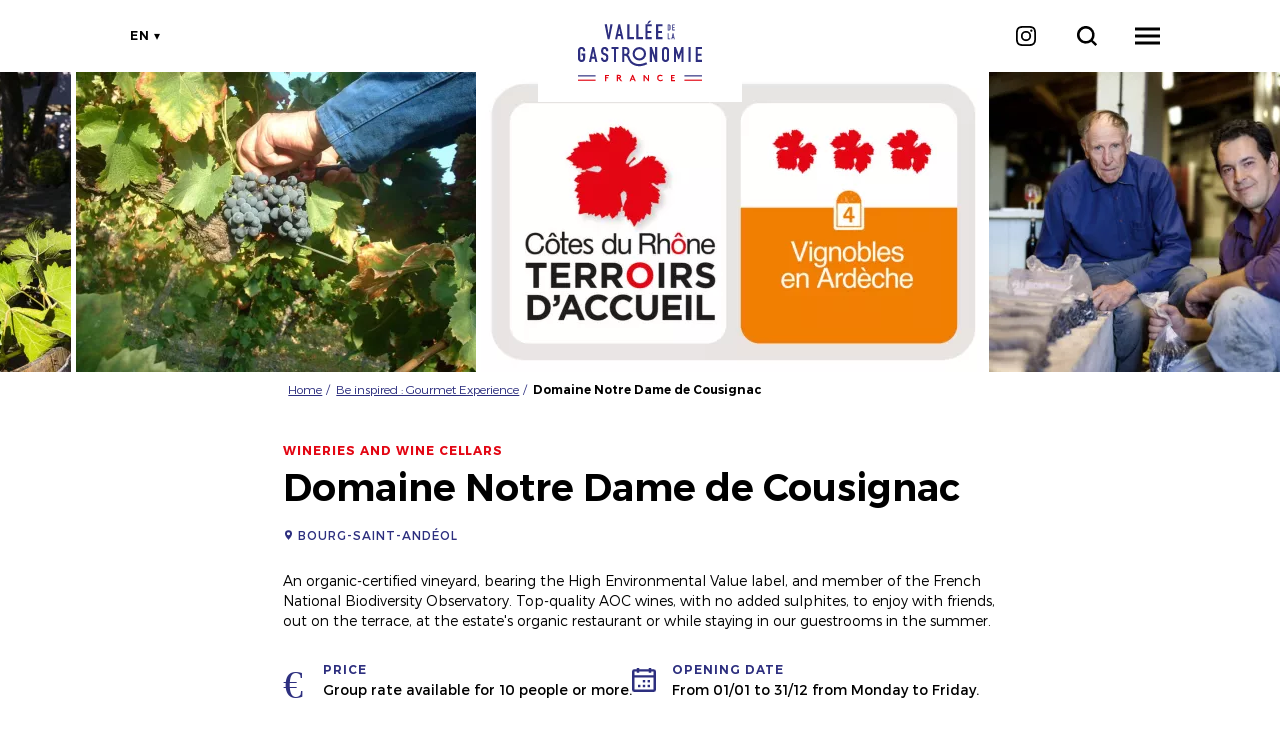

--- FILE ---
content_type: text/html; charset=UTF-8
request_url: https://www.valleedelagastronomie.com/en/be-inspired-gourmet-experience/domaine-notre-dame-de-cousignac
body_size: 7183
content:
<!DOCTYPE html>
<html lang="en" dir="ltr">
    <head>
        <meta charset="utf-8" />
<meta name="description" content="An organic-certified vineyard, bearing the High Environmental Value label, and member of the French National" />
<meta property="og:description" content="An organic-certified vineyard, bearing the High Environmental Value label, and member of the French National" />
<meta property="og:title" content="Domaine Notre Dame de Cousignac" />
<meta property="og:image" content="https://www.valleedelagastronomie.com/sites/default/files/styles/ogimage/public/sit/images/109526/12423316.jpg.webp?itok=6ajxEefV" />
<meta name="twitter:image" content="https://www.valleedelagastronomie.com/sites/default/files/styles/twitterimage/public/sit/images/109526/12423316.jpg.webp?itok=HHgQiOEd" />
<meta name="twitter:image:alt" content="Domaine Notre Dame de Cousignac" />
<meta property="og:latitude" content="44.406654" />
<meta property="og:longitude" content="4.638891" />
<meta property="og:url" content="https://www.valleedelagastronomie.com/en/be-inspired-gourmet-experience/domaine-notre-dame-de-cousignac" />
<meta name="twitter:card" content="summary_large_image" />
<meta name="twitter:title" content="Domaine Notre Dame de Cousignac" />
<meta name="twitter:description" content="An organic-certified vineyard, bearing the High Environmental Value label, and member of the French National" />
<meta name="MobileOptimized" content="width" />
<meta name="HandheldFriendly" content="true" />
<meta name="viewport" content="width=device-width, initial-scale=1.0" />
<link rel="canonical" href="https://www.valleedelagastronomie.com/en/be-inspired-gourmet-experience/domaine-notre-dame-de-cousignac" />
<link rel="icon" href="/core/misc/favicon.ico" type="image/vnd.microsoft.icon" />
<link rel="alternate" hreflang="fr" href="https://www.valleedelagastronomie.com/nos-offres/domaine-notre-dame-de-cousignac" />
<link rel="alternate" hreflang="en" href="https://www.valleedelagastronomie.com/en/be-inspired-gourmet-experience/domaine-notre-dame-de-cousignac" />
<link rel="shortlink" href="https://www.valleedelagastronomie.com/en/objet_touristique/70" />

        <title>Domaine Notre Dame de Cousignac</title>
        <link rel="stylesheet" media="all" href="/sites/default/files/css/css_9m8-tA3IQf8ThlLQYTTZUyEweCvyR908Tg0XCbKYOfY.css" />
<link rel="stylesheet" media="all" href="//api.tiles.mapbox.com/mapbox-gl-js/v0.53.1/mapbox-gl.css" />
<link rel="stylesheet" media="all" href="/sites/default/files/css/css_9pgbEXaB1TDPXK_DCXVQP6jN4ViM9aQilWaW97H5mY4.css" />

        
        <link rel="preconnect" href="https://fonts.gstatic.com/" crossorigin>
        <link rel="preload" as="font" href="/sites/default/themes/vdlg/fonts/trueno/trueno_light.woff2" type="font/woff2" crossorigin>
        <link rel="preload" as="font" href="/sites/default/themes/vdlg/fonts/trueno/trueno_regular.woff2" type="font/woff2" crossorigin>
        <link rel="preload" as="font" href="/sites/default/themes/vdlg/fonts/trueno/trueno_bold.woff2" type="font/woff2" crossorigin>
        <link rel="apple-touch-icon" sizes="152x152" href="/sites/default/themes/vdlg/images/favicons/apple-touch-icon.png">
        <link rel="icon" type="image/png" sizes="32x32" href="/sites/default/themes/vdlg/images/favicons/favicon-32x32.png">
        <link rel="icon" type="image/png" sizes="16x16" href="/sites/default/themes/vdlg/images/favicons/favicon-16x16.png">
        <link rel="manifest" href="/sites/default/themes/vdlg/images/favicons/site.webmanifest">
        <link rel="mask-icon" href="/sites/default/themes/vdlg/images/favicons/safari-pinned-tab.svg" color="#E7363F">
        <link rel="shortcut icon" href="/sites/default/themes/vdlg/images/favicons/favicon.ico">
        <meta name="msapplication-TileColor" content="#E7363F">
        <meta name="msapplication-config" content="/sites/default/themes/vdlg/images/favicons/browserconfig.xml">
        <meta name="theme-color" content="#E7363F">
        <script type="application/ld+json">[{"@context":"http:\/\/schema.org","@type":"LocalBusiness","description":"An organic-certified vineyard, bearing the High Environmental Value label, and member of the French National","name":"Domaine Notre Dame de Cousignac","url":"https:\/\/www.valleedelagastronomie.com\/en\/be-inspired-gourmet-experience\/domaine-notre-dame-de-cousignac","address":{"@type":"PostalAddress","postalCode":"07700","addressLocality":"Bourg-Saint-And\u00e9ol","streetAddress":"150 Chemin de Campane Quartier Cousignac"},"geo":{"@type":"GeoCoordinates","latitude":44.406654,"longitude":4.638891},"telephone":"04 75 54 61 41","image":"\/sites\/default\/files\/sit\/images\/109526\/12423316.jpg"},{"@context":"http:\/\/schema.org","@type":"BreadcrumbList","itemListElement":[{"@type":"ListItem","position":1,"item":{"@id":"https:\/\/www.valleedelagastronomie.com\/en","name":"Home"}},{"@type":"ListItem","position":2,"item":{"@id":"https:\/\/www.valleedelagastronomie.com\/en\/experiences-and-offers","name":"Be inspired : Gourmet Experience"}},{"@type":"ListItem","position":3,"item":{"@id":"https:\/\/www.valleedelagastronomie.com\/en\/be-inspired-gourmet-experience\/domaine-notre-dame-de-cousignac","name":"Domaine Notre Dame de Cousignac"}}]}]</script>
        <!-- Matomo AURAT -->
        <script>
            var _paq = window._paq = window._paq || [];
            /* tracker methods like "setCustomDimension" should be called before "trackPageView" */
            _paq.push(['trackPageView']);
            _paq.push(['enableLinkTracking']);
            (function() {
                var u="https://matomo.auvergnerhonealpes-tourisme.com/";
                _paq.push(['setTrackerUrl', u+'matomo.php']);
                _paq.push(['setSiteId', '15']);
                var d=document, g=d.createElement('script'), s=d.getElementsByTagName('script')[0];
                g.async=true; g.src=u+'matomo.js'; s.parentNode.insertBefore(g,s);
            })();
        </script>
        <!-- End Matomo AURAT -->
        <!-- Matomo Tag Manager AURAT -->
        <script>
            (function() {
                var d=document, g=d.createElement('script'), s=d.getElementsByTagName('script')[0];
                g.async=true; g.src='https://matomo.auvergnerhonealpes-tourisme.com/js/container_si4aD4IY.js'; s.parentNode.insertBefore(g,s);
            })();
        </script>
        <!-- End Matomo Tag Manager AURAT -->
        <!-- GTM -->
        <script>(function(w,d,s,l,i){w[l]=w[l]||[];w[l].push({'gtm.start':
            new Date().getTime(),event:'gtm.js'});var f=d.getElementsByTagName(s)[0],
            j=d.createElement(s),dl=l!='dataLayer'?'&l='+l:'';j.async=true;j.src=
            'https://www.googletagmanager.com/gtm.js?id='+i+dl;f.parentNode.insertBefore(j,f);
        })(window,document,'script','dataLayer','GTM-PFN9BRD');</script>
        <!-- End GTM  -->
    </head>
    <body>
        <noscript><iframe src="https://www.googletagmanager.com/ns.html?id=GTM-PFN9BRD" height="0" width="0" style="display:none;visibility:hidden"></iframe></noscript>
        
          <div class="dialog-off-canvas-main-canvas" data-off-canvas-main-canvas>
    <div class="layout-container">
    <header id="header-page">  <div>
    <div id="block-menuvalleedelagastronomie">
  
    
      <div id="menu-head">
    <a class="logo d-inline-block" href="/en" title="Vallée de la Gastronomie">
        <div class="content-logo-vdlg-simple d-md-none"><div class="logo-vdlg-simple" style="--width-logo:5.5px"></div></div>
        <img src="/sites/default/themes/vdlg/images/vdlg.svg" alt="Logo Vallée de la Gastronomie" class="img d-none d-md-inline-block" />
    </a>
    <div id="shortcuts">
        <div id="toggle-languages"><ul class="language-switcher cursor-pointer"><li hreflang="en" data-drupal-link-system-path="objet_touristique/70" class="en is-active"><a href="/en/be-inspired-gourmet-experience/domaine-notre-dame-de-cousignac" class="language-link is-active" hreflang="en" data-drupal-link-system-path="objet_touristique/70">en</a></li><li hreflang="fr" data-drupal-link-system-path="objet_touristique/70" class="fr"><a href="/nos-offres/domaine-notre-dame-de-cousignac" class="language-link" hreflang="fr" data-drupal-link-system-path="objet_touristique/70">fr</a></li></ul></div>
        <a id="instagram" class="reseau-social cursor-pointer" href="https://www.instagram.com/valleedelagastronomie" title="our instagram" target="_blank" rel="noopener"><i class="icon"></i></a>
        <a id="open-global-search" href="/en/search/global/ajax" rel="nofollow, noindex" class="use-ajax" title="I'm looking for..."><i class="icon"></i></a>
        <div id="toggle-menu" class="cursor-pointer"><span class="d-block"></span></div>
    </div>
    <div id="menu-overlay">
        <div class="overlay-alpha"></div>
        <div class="content-overlay">
            <nav class="nav-overlay">
                                                                                                                            <ul>
                                                                                    <li>
                                    <a href="/en/experiences-and-offers" title="Experiences and offers">Experiences and offers</a>
                                                                                                                                                                        <ul>
                                                                                    <li>
                                    <a href="/en/experiences-and-offers?typeOffre%5B0%5D=experience-remarquable" title="Outstanding experiences">Outstanding experiences</a>
                                                                    </li>
                                                            <li>
                                    <a href="/en/experiences-and-offers" title="All offers">All offers</a>
                                                                    </li>
                                                    </ul>
                                    
                                                                    </li>
                                                            <li>
                                    <a href="/en/le-territoire" title="The Territory">The Territory</a>
                                                                                                                                                                        <ul>
                                                                                    <li>
                                    <a href="/en/destinations" title="Destinations">Destinations</a>
                                                                    </li>
                                                            <li>
                                    <a href="/en/the-territory-french-terroir/routes" title="Routes">Routes</a>
                                                                    </li>
                                                    </ul>
                                    
                                                                    </li>
                                                            <li>
                                    <a href="/en/be-inspired" title="Be inspired">Be inspired</a>
                                                                    </li>
                                                            <li>
                                    <a href="/en/vallee-de-la-gastronomie-by-clerkenwell-boy" title="BY CLERKENWELL BOY">BY CLERKENWELL BOY</a>
                                                                                                                                                                        <ul>
                                                                                    <li>
                                    <a href="/en/gastronomie/drome-to-beaune-by-clerkenwell-boy" title="Drôme to Beaune">Drôme to Beaune</a>
                                                                    </li>
                                                    </ul>
                                    
                                                                    </li>
                                                    </ul>
                                    
                            </nav>
        </div>
    </div>
</div>

  </div>

  </div>
</header>
    <main role="main"><div class="layout-content">  <div>
    <div data-drupal-messages-fallback class="hidden"></div><div id="block-vdlg-content">
  
    
      <article class="objet-touristique full intuitiv-vue node-objet-listing" data-id="109526" data-title="Domaine Notre Dame de Cousignac" data-id-intuitiv="sit-109526">
    <div class="slider-css">
    <div class="items">
                    <div class="item" data-item="0">
                                    <div class="media">  <picture>
                  <source srcset="/sites/default/files/styles/h500/public/sit/images/109526/12423316.jpg.webp?itok=EuWroCum 1x" media="(min-width: 1600px)" type="image/webp"/>
              <source srcset="/sites/default/files/styles/h300/public/sit/images/109526/12423316.jpg.webp?itok=EWE0FWkx 1x" media="(min-width: 992px)" type="image/webp"/>
              <source srcset="/sites/default/files/styles/w360max_h250/public/sit/images/109526/12423316.jpg.webp?itok=M_s7YzQb 1x" media="(min-width: 0)" type="image/webp"/>
                  <img src="/sites/default/files/styles/w360max_h250/public/sit/images/109526/12423316.jpg.webp?itok=M_s7YzQb" alt="Vins-du-domaine" title="Domaine Notre Dame de Cousignac" loading="lazy" />

  </picture>
</div>
                            </div>
                    <div class="item" data-item="1">
                                    <div class="media">  <picture>
                  <source srcset="/sites/default/files/styles/h500/public/sit/images/109526/1474382.jpg.webp?itok=xbpPuqoa 1x" media="(min-width: 1600px)" type="image/webp"/>
              <source srcset="/sites/default/files/styles/h300/public/sit/images/109526/1474382.jpg.webp?itok=N9_-7uP6 1x" media="(min-width: 992px)" type="image/webp"/>
              <source srcset="/sites/default/files/styles/w360max_h250/public/sit/images/109526/1474382.jpg.webp?itok=_H4_DrZL 1x" media="(min-width: 0)" type="image/webp"/>
                  <img src="/sites/default/files/styles/w360max_h250/public/sit/images/109526/1474382.jpg.webp?itok=_H4_DrZL" alt="Domaine-de-Cousignac-Bourg-Saint-Andeol" title="Domaine Notre Dame de Cousignac" loading="lazy" />

  </picture>
</div>
                            </div>
                    <div class="item" data-item="2">
                                    <div class="media">  <picture>
                  <source srcset="/sites/default/files/styles/h500/public/sit/images/109526/823883.jpg.webp?itok=iIHM_uzJ 1x" media="(min-width: 1600px)" type="image/webp"/>
              <source srcset="/sites/default/files/styles/h300/public/sit/images/109526/823883.jpg.webp?itok=1mK0QQBb 1x" media="(min-width: 992px)" type="image/webp"/>
              <source srcset="/sites/default/files/styles/w360max_h250/public/sit/images/109526/823883.jpg.webp?itok=RQ6T7sBe 1x" media="(min-width: 0)" type="image/webp"/>
                  <img src="/sites/default/files/styles/w360max_h250/public/sit/images/109526/823883.jpg.webp?itok=RQ6T7sBe" alt="Terroir-d-Accueil" title="Domaine Notre Dame de Cousignac" loading="lazy" />

  </picture>
</div>
                            </div>
                    <div class="item" data-item="3">
                                    <div class="media">  <picture>
                  <source srcset="/sites/default/files/styles/h500/public/sit/images/109526/2117667.jpg.webp?itok=NtulNYQb 1x" media="(min-width: 1600px)" type="image/webp"/>
              <source srcset="/sites/default/files/styles/h300/public/sit/images/109526/2117667.jpg.webp?itok=NhO4f3Xs 1x" media="(min-width: 992px)" type="image/webp"/>
              <source srcset="/sites/default/files/styles/w360max_h250/public/sit/images/109526/2117667.jpg.webp?itok=FnfpwBzA 1x" media="(min-width: 0)" type="image/webp"/>
                  <img src="/sites/default/files/styles/w360max_h250/public/sit/images/109526/2117667.jpg.webp?itok=FnfpwBzA" alt="Domaine-de-Cousignac-Bourg-Saint-Andeol" title="Domaine Notre Dame de Cousignac" loading="lazy" />

  </picture>
</div>
                            </div>
                    <div class="item" data-item="4">
                                    <div class="media">  <picture>
                  <source srcset="/sites/default/files/styles/h500/public/sit/images/109526/15441835.jpg.webp?itok=nILKwqVe 1x" media="(min-width: 1600px)" type="image/webp"/>
              <source srcset="/sites/default/files/styles/h300/public/sit/images/109526/15441835.jpg.webp?itok=61rt_DGc 1x" media="(min-width: 992px)" type="image/webp"/>
              <source srcset="/sites/default/files/styles/w360max_h250/public/sit/images/109526/15441835.jpg.webp?itok=UJnhvUd5 1x" media="(min-width: 0)" type="image/webp"/>
                  <img src="/sites/default/files/styles/w360max_h250/public/sit/images/109526/15441835.jpg.webp?itok=UJnhvUd5" alt="Domaine Notre Dame de Cousignac" title="Domaine Notre Dame de Cousignac" loading="lazy" />

  </picture>
</div>
                            </div>
            </div>
    <div class="content-slider-navigation">
        <div class="slider-button prev icon-material"></div>
        <div class="slider-button next icon-material"></div>
    </div>
</div>

        <div class="container-fluid section-header">
        <div class="row justify-content-center">
            <div class="col-12 col-md-10 col-lg-8">
                <div id="load-breadcrumb"></div>
            </div>
            <div class="col-12 col-md-10 col-lg-8 section-title-infos">
                                    <div class="categorie">Wineries and wine cellars</div>
                                
                <h1>Domaine Notre Dame de Cousignac</h1>
                
                                    <a href="#section-carte" class="localisation animation">Bourg-Saint-Andéol</a>
                                                    <p>An organic-certified vineyard, bearing the High Environmental Value label, and member of the French National Biodiversity Observatory.
Top-quality AOC wines, with no added sulphites, to enjoy with friends, out on the terrace, at the estate&#039;s organic restaurant or while staying in our guestrooms in the summer.</p>
                                                                                                        <div class="caracteristiques">
                                                    <div class="caracteristique tarif"><span>Price</span>Group rate available for 10 people or more.</div>
                                                                                                    <div class="caracteristique periode"><span>opening date</span>From 01/01 to 31/12 from Monday to Friday.</div>
                                                                    </div>
                                <div class="content-boutons">
                                            <a href="https://www.domainedecousignac.fr/" target="_blank" class="bouton iconmask-web" rel="noopener">Website</a>
                                        <a href="/en/reserver/109526/ajax" class="bouton bg-rouge icon-go use-ajax" rel="nofollow, noindex">Contact</a>
                                    </div>
            </div>
        </div>
    </div>
    <div class="container-fluid content-article">
        <div class="row justify-content-center">
            <div class="col-12 col-md-10 col-lg-8 section-introduction">
                                    <p class="introduction">At the Domaine de Cousignac, hospitality is paramount!<br />
Our passionate team will be there to welcome you, and take you on a gourmet experience:<br />
<br />
- Tasting of our organic red, white and rosé wines: AOC Côtes du Rhône, Côtes du Rhône Village Saint Andéol, Côtes du Vivarais, PGI Ardèche. This tasting session can take place in the wine cellar during opening hours or with a prior booking, and can be combined with a tour of the storehouses and vineyard.<br />
<br />
- Organic gourmet bistro-style meal out on the terrace: a simple, organic and seasonal menu, concocted with loving care and attention by Raphaël Pommier, the chef and winegrower. All dishes are perfectly paired with the estate's wines.<br />
<br />
- Outings/activities/original visits: on the theme of the terroir and with our sporting, cultural and gourmet partners. Wine tourism combined with cycling, wine tourism combined with caving, yoga in the vineyards, etc. Check our Facebook page or Instagram account to find out more about these activities.</p>
                                                                    <div class="row introduction">
                        <div class="col-12 ">
                                                            <div class="title-introduction">Wine tourism</div>
                                                                                        <p>Table du Vigneron (from Easter to September): an organic peasant bistronomy thanks to the alliance of a young chef and a cook winemaker. 
Viti-sophrology: sensory journey in the middle of the vines conducted organically. Animation carried out with the help of a qualified sophrologist and the winemaker. Service combining activities awakening the senses and perceptions, up to the tasting of natural wine in conscience, with the winemaker.
SpéléOenologie®: discover wines in absolute darkness - 80 meters underground in the heart of the Grotte de Saint-Marcel-d&#039;Ardèche.
Vélœnologie: stroll through the heart of organic vines, accompanied by a qualified sports guide, in order to combine the sporting aspect with a sensory journey, interspersed with moments of wine-growing encounters and tasting.</p>
                                                    </div>
                                            </div>
                                            </div>
            <div id="section-carte" class="col-12">
                <h2>Plan your trip</h2>
                <div class="adresse-carte">
                    <div class="content-carte"><div id="carte-loopi" class="carte-loopi"></div></div>
                    <div class="infos-adresse">
                        <div class="nom-lieu">Domaine Notre Dame de Cousignac</div>
                        <address class="adresse paragraph-style">150 Chemin de Campane Quartier Cousignac, 07700 Bourg-Saint-Andéol</address>
                        <a class="bouton bg-bleu full-rounded" target="_blank" href="https://www.google.com/maps/dir/?api=1&destination=44.406654,4.638891">My  trip</a>
                    </div>
                </div>
                <div class="acces">
                    <div class="transport">
            <span class="d-block">Nearby station</span>Pierrelatte
    </div>

                    
                    <div class="transport">
            <span class="d-block">nearby airport</span>Avignon-Caumont
    </div>

                </div>
            </div>
        </div>
    </div>
    <div class="content-article">
                    </div>
</article>

  </div>

  </div>
</div></main>
    <footer id="footer-page" role="contentinfo">    
    <div  class="content">
        <div class="container-fluid section-footer">
            <a class="logo d-inline-block" href="/" title="Vallée de la Gastronomie"><div class="img d-inline-block"></div></a>
            <p class="avertissement">Alcohol abuse is dangerous for your health. For your health, eat at least five fruits and vegetables a day </p>
            <div class="section-menus">
                <nav role="navigation" aria-labelledby="block-vdlg-footer-menu" id="block-vdlg-footer">
            
  

        
              <ul>
              <li>
        <a href="/en/mag" data-drupal-link-system-path="node/3">The Magazine</a>
              </li>
          <li>
        <a href="/en/who-are-we" data-drupal-link-system-path="node/86">Who are we ?</a>
              </li>
          <li>
        <a href="/en/legal-information" data-drupal-link-system-path="node/17">Legal information</a>
              </li>
          <li>
        <a href="/en/privacy-policy" data-drupal-link-system-path="node/126">Privacy Policy</a>
              </li>
          <li>
        <a href="https://www.valleedelagastronomie.com/accessibilite-numerique">Accessibilité : site non conforme</a>
              </li>
        </ul>
  


  </nav>

                <nav role="navigation" aria-labelledby="block-apropos-menu" id="block-apropos">
            
  

        
              <ul>
              <li>
        <a href="/en/be-inspired" data-drupal-link-system-path="node/20">Be inspired</a>
              </li>
          <li>
        <a href="/en/destinations" data-drupal-link-system-path="node/8">Destinations</a>
              </li>
          <li>
        <a href="/en/experiences-and-offers" data-drupal-link-system-path="listing/85518">Gourmet offers</a>
              </li>
          <li>
        <a href="/en/experiences-and-offers?typeOffre%5B0%5D=experience-remarquable" data-drupal-link-query="{&quot;typeOffre&quot;:[&quot;experience-remarquable&quot;]}" data-drupal-link-system-path="listing/85518">Outstanding experiences</a>
              </li>
          <li>
        <a href="https://www.valleedelagastronomie.com/sites/default/files/2024-04/Carte-touristique-gastronomique-bourgogne-rhone.pdf">Tourist Map</a>
              </li>
        </ul>
  


  </nav>

                <div class="content-boutons">
                    <div><a href="/en/presse" class="bouton blanc">Press</a></div>
                    <div><a href="/en/tour-operators-travel-agents" class="bouton blanc">TO/Travel agents</a></div>
                    <div><a href="/en/join-us" class="bouton bg-blanc">Devenez membre</a></div>
                </div>
            </div>
        </div>
        <div id="block-partenaires">
  
    
      <div class="container-fluid"><div class="partenaires"><div class="partenaire d-inline-block"><a href="https://www.auvergnerhonealpes.fr/" >
  <div>
    <div class="visually-hidden">Image</div>
              <div>  <img loading="lazy" src="/sites/default/files/styles/logo_partenaire/public/2026-01/Bandeau_AG-Charte_Region-Europe_blanc.png.webp?itok=D5yIB24l" width="332" height="35" alt="Logo blanc de la région Auvergne Rhône-Alpes" />


</div>
          </div>
</a></div><div class="partenaire d-inline-block"><a href="https://www.auvergnerhonealpes-tourisme.com/" >
  <div>
    <div class="visually-hidden">Image</div>
              <div>  <img loading="lazy" src="/sites/default/files/styles/logo_partenaire/public/2020-09/auvergne-rhone-alpes-tourisme.png.webp?itok=1eSnoOx1" width="106" height="35" alt="Logo d&#039;Auvergne-Rhône-Alpes Tourisme" />


</div>
          </div>
</a></div><div class="partenaire d-inline-block"><a href="https://www.bourgognefranchecomte.fr/" >
  <div>
    <div class="visually-hidden">Image</div>
              <div>  <img loading="lazy" src="/sites/default/files/styles/logo_partenaire/public/2020-09/region-bourgogne-franche-comte.png.webp?itok=y2CmHkOQ" width="47" height="35" alt="Logo de la région Bourgogne-Franche-Comté" />


</div>
          </div>
</a></div><div class="partenaire d-inline-block"><a href="https://www.bourgognefranchecomte.com/" >
  <div>
    <div class="visually-hidden">Image</div>
              <div>  <img loading="lazy" src="/sites/default/files/styles/logo_partenaire/public/2020-09/bourgogne-franche-comte-tourisme-1.png.webp?itok=RR68OmIY" width="34" height="35" alt="Logo de Bourgogne-Franche-Comté Tourisme" />


</div>
          </div>
</a></div><div class="partenaire d-inline-block"><a href="https://www.maregionsud.fr/" >
  <div>
    <div class="visually-hidden">Image</div>
              <div>  <img loading="lazy" src="/sites/default/files/styles/logo_partenaire/public/2024-12/logo-vectoriel-region-sud-provence-alpes-cote-d-azur-horizontal.jpg.webp?itok=d3SnigWq" width="141" height="35" alt="Région Sud Provence-Alpes-Côte d&#039;Azur" />


</div>
          </div>
</a></div><div class="partenaire d-inline-block"><a href="https://wwws.airfrance.fr/" >
  <div>
    <div class="visually-hidden">Image</div>
              <div>  <img loading="lazy" src="/sites/default/files/styles/logo_partenaire/public/2023-10/air-france-white-300.png.webp?itok=i_V_asiT" width="124" height="35" alt="Logo Air France" />


</div>
          </div>
</a></div><div class="partenaire d-inline-block"><a href="https://www.france.fr/" >
  <div>
    <div class="visually-hidden">Image</div>
              <div>  <img loading="lazy" src="/sites/default/files/styles/logo_partenaire/public/2021-05/Logo-Atout-France_2020_blanc.png.webp?itok=pjtPWmzq" width="67" height="35" alt="Logo Atout France" />


</div>
          </div>
</a></div></div></div>
  </div>

    </div>
</footer></div>

  </div>

        
        <script type="application/json" data-drupal-selector="drupal-settings-json">{"path":{"baseUrl":"\/","scriptPath":null,"pathPrefix":"en\/","currentPath":"objet_touristique\/70","currentPathIsAdmin":false,"isFront":false,"currentLanguage":"en"},"pluralDelimiter":"\u0003","suppressDeprecationErrors":true,"ajaxPageState":{"libraries":"edito\/slider_css,sit\/sit_objet,sit_api\/sit_api.carte.loopi,system\/base,tourinsoft\/tourinsoft.planning,vdlg\/global-styling","theme":"vdlg","theme_token":null},"ajaxTrustedUrl":[],"carte":{"markers":[{"id":"109526","type":"objet_touristique","latLng":{"lat":44.406654,"lng":4.638891},"infosView":"\u003Cdiv class=\u0022objet-touristique infosview node-objet-listing click-block\u0022 data-id=\u0022109526\u0022 data-title=\u0022Domaine Notre Dame de Cousignac\u0022 data-id-intuitiv=\u0022sit-109526\u0022 data-url=\u0022\/en\/be-inspired-gourmet-experience\/domaine-notre-dame-de-cousignac\u0022\u003E\n    \n    \n    \u003Cdiv class=\u0022content\u0022\u003E\n        \u003Cdiv class=\u0022image-content\u0022\u003E\n            \u003Cdiv class=\u0022image\u0022\u003E  \u003Cimg loading=\u0022lazy\u0022 src=\u0022\/sites\/default\/files\/styles\/110x92\/public\/sit\/images\/109526\/12423316.jpg.webp?itok=LXZpDCil\u0022 width=\u0022110\u0022 height=\u002292\u0022 alt=\u0022Vins-du-domaine\u0022 title=\u0022Domaine Notre Dame de Cousignac\u0022 \/\u003E\n\n\n\u003C\/div\u003E\n                    \u003C\/div\u003E\n        \u003Cdiv class=\u0022text-content\u0022\u003E\n            \u003Cdiv class=\u0022text\u0022\u003E\n                \u003Cdiv class=\u0022categorie\u0022\u003EWineries and wine cellars\u003C\/div\u003E                \u003Cdiv class=\u0022title\u0022\u003E\u003Ca class=\u0022link-block\u0022 href=\u0022\/en\/be-inspired-gourmet-experience\/domaine-notre-dame-de-cousignac\u0022\u003EDomaine Notre Dame de Cousignac\u003C\/a\u003E\u003C\/div\u003E\n                \u003Cdiv class=\u0022localisation\u0022\u003EBourg-Saint-And\u00e9ol\u003C\/div\u003E            \u003C\/div\u003E\n        \u003C\/div\u003E\n    \u003C\/div\u003E\n\u003C\/div\u003E\n","icon":null,"title":"Domaine Notre Dame de Cousignac"}],"settings":{"style":"https:\/\/tiles.loopi-velo.fr\/styles\/loopi-osm\/style.json","navigationPosition":"top-right","optionsCarte":{"style":"https:\/\/tiles.loopi-velo.fr\/styles\/loopi-osm\/style.json","center":[4.837,45.762]}}},"user":{"uid":0,"permissionsHash":"3eb6b2e066508e59278facc65002957f6c818573b214af8ab7bb913438a8913b"}}</script>
<script src="/sites/default/files/js/js_9TT-vbm8KRMlVnrCeENF05zv3Hx1mesifH-SyYRntzk.js"></script>
<script src="//api.tiles.mapbox.com/mapbox-gl-js/v0.53.1/mapbox-gl.js"></script>
<script src="/sites/default/files/js/js_tOWe3H25I4lQCBN7D64Pi9qglC_xRGDguittg2BVK-Y.js"></script>

    </body>
</html>


--- FILE ---
content_type: image/svg+xml
request_url: https://www.valleedelagastronomie.com/sites/default/themes/vdlg/images/icons/marker.svg
body_size: 29
content:
<svg xmlns="http://www.w3.org/2000/svg" viewBox="0 0 66 90"><defs/><path d="M33 0A33 33 0 000 33c0 25 33 57 33 57s33-32 33-57A33 33 0 0033 0zm0 48a15 15 0 1115-15 15 15 0 01-15 15z"/></svg>

--- FILE ---
content_type: image/svg+xml
request_url: https://www.valleedelagastronomie.com/sites/default/themes/vdlg/images/icons/web.svg
body_size: 355
content:
<svg id="Mode_Isolation" xmlns="http://www.w3.org/2000/svg" viewBox="0 0 56.37 56.37"><title>siteweb</title><path d="M54,16.92a28.17,28.17,0,0,0-51.65,0v0a28,28,0,0,0,0,22.47v0a28.17,28.17,0,0,0,51.65,0v0A28,28,0,0,0,54,17ZM28.19,51.25c-2,0-4.65-3.78-6.24-10.25H34.43C32.83,47.47,30.22,51.25,28.19,51.25ZM21,35.88A60.59,60.59,0,0,1,21,20.5h14.4a60.63,60.63,0,0,1,.48,7.69,60.75,60.75,0,0,1-.48,7.69ZM5.12,28.19A23.06,23.06,0,0,1,6.47,20.5h9.38a61.84,61.84,0,0,0,0,15.38H6.47A23.06,23.06,0,0,1,5.12,28.19ZM28.19,5.12c2,0,4.64,3.78,6.24,10.26H22C23.54,8.9,26.16,5.12,28.19,5.12ZM40.53,20.5H49.9a22.58,22.58,0,0,1,0,15.38H40.53A63.63,63.63,0,0,0,41,28.19,63.38,63.38,0,0,0,40.53,20.5Zm6.82-5.12h-7.7A36.22,36.22,0,0,0,36.7,6.77,23.17,23.17,0,0,1,47.35,15.38ZM19.67,6.77a36.22,36.22,0,0,0-3,8.61H9A23.27,23.27,0,0,1,19.67,6.77ZM9,41h7.7a36.29,36.29,0,0,0,3,8.6A23.25,23.25,0,0,1,9,41ZM36.7,49.6A36.29,36.29,0,0,0,39.65,41h7.7A23.15,23.15,0,0,1,36.7,49.6Z"/></svg>

--- FILE ---
content_type: image/svg+xml
request_url: https://www.valleedelagastronomie.com/sites/default/themes/vdlg/images/icons/periode.svg
body_size: 161
content:
<svg id="Mode_Isolation" xmlns="http://www.w3.org/2000/svg" viewBox="0 0 43.6 43.6"><title>periode</title><path d="M39.24,2.18H34.88V0H30.52V2.18H13.08V0H8.72V2.18H4.36A4.37,4.37,0,0,0,0,6.54v32.7A4.38,4.38,0,0,0,4.36,43.6H39.24a4.38,4.38,0,0,0,4.36-4.36V6.54A4.38,4.38,0,0,0,39.24,2.18ZM8.72,6.54V8.72h4.36V6.54H30.52V8.72h4.36V6.54h4.36v6.54H4.36V6.54ZM4.36,39.24V17.44H39.24v21.8Z"/><rect x="19.62" y="21.8" width="4.36" height="4.36"/><rect x="28.34" y="21.8" width="4.36" height="4.36"/><rect x="10.9" y="30.52" width="4.36" height="4.36"/><rect x="19.62" y="30.52" width="4.36" height="4.36"/><rect x="28.34" y="30.52" width="4.36" height="4.36"/></svg>

--- FILE ---
content_type: image/svg+xml
request_url: https://www.valleedelagastronomie.com/sites/default/themes/vdlg/images/icons/instagram.svg
body_size: 397
content:
<svg xmlns="http://www.w3.org/2000/svg" viewBox="0 0 97 97"><defs/><path d="M32.3 48.5a16.2 16.2 0 1116.2 16.2 16.2 16.2 0 01-16.2-16.2m-8.7 0a25 25 0 1025-24.9 25 25 0 00-25 25m45-26a5.8 5.8 0 105.8-5.8 5.8 5.8 0 00-5.8 5.8M28.9 88a26.6 26.6 0 01-9-1.7 15 15 0 01-5.6-3.6 15 15 0 01-3.6-5.6 27 27 0 01-1.7-9c-.2-5-.3-6.6-.3-19.6S8.7 34 9 29a27 27 0 011.7-9 15.1 15.1 0 013.6-5.6 15 15 0 015.6-3.6 27 27 0 019-1.7c5-.2 6.6-.3 19.6-.3S63 8.8 68 9a27 27 0 019 1.7 15 15 0 015.6 3.6 15 15 0 013.6 5.6 26.6 26.6 0 011.7 9c.2 5 .3 6.6.3 19.6S88.3 63 88 68a26.6 26.6 0 01-1.7 9 16.1 16.1 0 01-9.2 9.2 26.6 26.6 0 01-9 1.7c-5.1.2-6.6.2-19.6.2S34 88.2 29 88M28.5.3a35.7 35.7 0 00-11.8 2.3A23.7 23.7 0 008.1 8a23.7 23.7 0 00-5.5 8.6A35.8 35.8 0 00.3 28.5c-.2 5.2-.3 6.8-.3 20s0 14.8.3 20a35.6 35.6 0 002.3 11.8A23.7 23.7 0 008 88.9a23.8 23.8 0 008.6 5.6 35.5 35.5 0 0011.8 2.2c5.2.3 6.8.3 20 .3s14.8 0 20-.3a35.4 35.4 0 0011.8-2.2 24.9 24.9 0 0014.2-14.2 35.4 35.4 0 002.2-11.8c.3-5.2.3-6.8.3-20s0-14.8-.3-20a35.5 35.5 0 00-2.2-11.8 23.8 23.8 0 00-5.6-8.6 23.7 23.7 0 00-8.6-5.5A35.6 35.6 0 0068.5.3c-5.2-.2-6.8-.3-20-.3s-14.8 0-20 .3"/></svg>